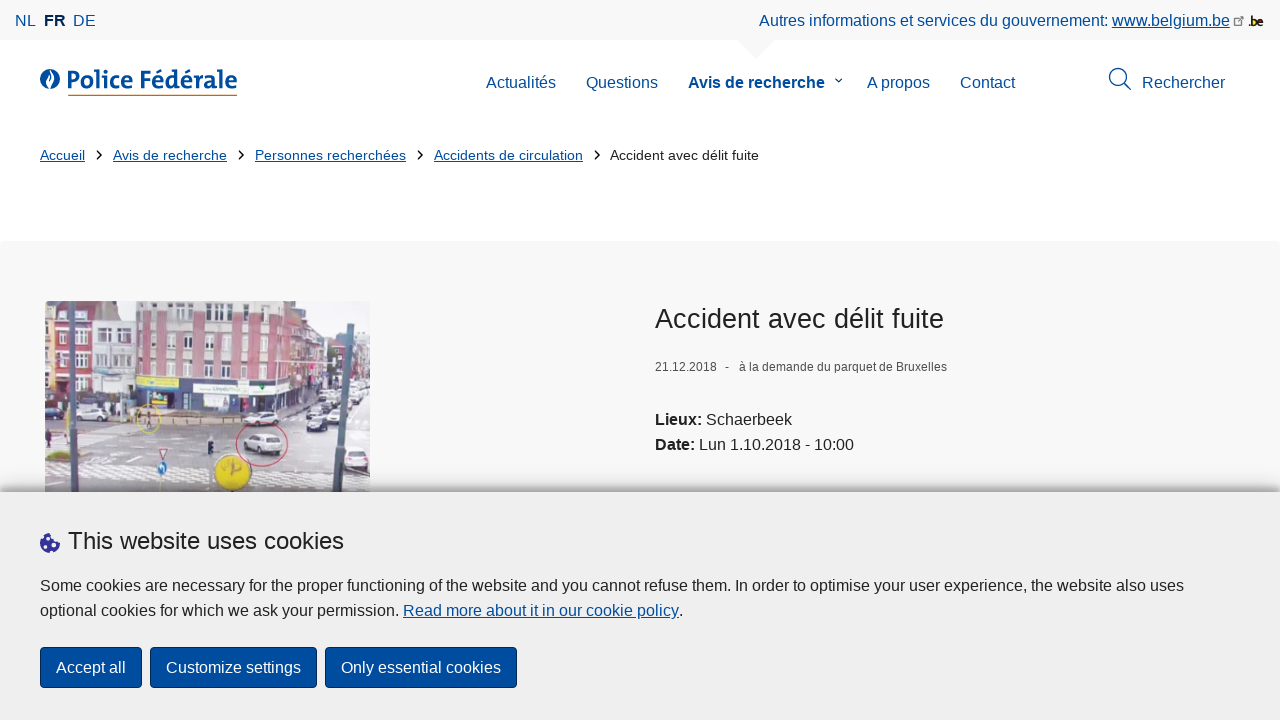

--- FILE ---
content_type: text/html; charset=UTF-8
request_url: https://www.police.be/avis-de-recherche/fr/avis-de-recherche/personnes-recherchees/accidents-de-circulation/accident-avec-delit-fuite
body_size: 18183
content:
<!DOCTYPE html>
<html lang="fr" dir="ltr" prefix="og: https://ogp.me/ns#">
<head>
    <meta charset="utf-8" />
<noscript><style>form.antibot * :not(.antibot-message) { display: none !important; }</style>
</noscript><meta name="robots" content="noimageindex" />
<script>var _paq = _paq || [];(function(){var u=(("https:" == document.location.protocol) ? "https://statsfp.prd.cms.fgov.be/" : "http://statsfp.prd.cms.fgov.be/");_paq.push(["setSiteId", "1723"]);_paq.push(["setTrackerUrl", u+"matomo.php"]);_paq.push(["setCookiePath", "/"]);_paq.push(["setDoNotTrack", 1]);_paq.push(["requireCookieConsent"]);if (!window.matomo_search_results_active) {_paq.push(["trackPageView"]);}_paq.push(["setIgnoreClasses", ["no-tracking","colorbox"]]);_paq.push(["enableLinkTracking"]);var d=document,g=d.createElement("script"),s=d.getElementsByTagName("script")[0];g.type="text/javascript";g.defer=true;g.async=true;g.src=u+"matomo.js";s.parentNode.insertBefore(g,s);})();</script>
<meta property="og:site_name" content="Avis-de-recherche Police Fédérale" />
<meta property="og:type" content="article" />
<meta property="og:url" content="https://www.police.be/avis-de-recherche/fr/avis-de-recherche/personnes-recherchees/accidents-de-circulation/accident-avec-delit-fuite" />
<meta property="og:title" content="Accident avec délit fuite" />
<meta property="og:description" content="Le lundi 1er octobre 2018 vers 14h00, un accident avec délit de fuite a eu lieu place Meiser à Schaerbeek. Une femme a été renversée par une FORD Focus break alors qu’elle traversait sur un passage pour piétons. La victime a été grièvement blessée. Le véhicule venait de la chaussée de Louvain depuis le centre de Bruxelles et a tourné à gauche vers l’avenue de Lambermont. Le chauffeur, un homme, a fauché la dame et a poursuivi sa route sans s’arrêter. Dans le cadre de ce délit de fuite, les enquêteurs demandent à toute personne ou garagiste qui aurait des informations sur ce véhicule de prendre contact avec les services de police. Il est aussi demandé à ce conducteur de se manifester." />
<meta property="og:image:url" content="https://www.police.be/avis-de-recherche/sites/wanted/files/styles/full_width_desktop/public/media/image/2025-05/181001%20SCHAARBEEK%20foto%20ALL.jpg.webp?itok=unW7rcxl" />
<meta property="article:publisher" content="https://www.facebook.com/https://www.facebook.com/BelgianFederalPolice" />
<meta name="twitter:card" content="summary" />
<meta name="twitter:description" content="Le lundi 1er octobre 2018 vers 14h00, un accident avec délit de fuite a eu lieu place Meiser à Schaerbeek. Une femme a été renversée par une FORD Focus break alors qu’elle traversait sur un passage pour piétons. La victime a été grièvement blessée. Le véhicule venait de la chaussée de Louvain depuis le centre de Bruxelles et a tourné à gauche vers l’avenue de Lambermont. Le chauffeur, un homme, a fauché la dame et a poursuivi sa route sans s’arrêter. Dans le cadre de ce délit de fuite, les enquêteurs demandent à toute personne ou garagiste qui aurait des informations sur ce véhicule de prendre contact avec les services de police. Il est aussi demandé à ce conducteur de se manifester." />
<meta name="twitter:site" content="@" />
<meta name="twitter:title" content="Accident avec délit fuite" />
<meta name="MobileOptimized" content="width" />
<meta name="HandheldFriendly" content="true" />
<meta name="viewport" content="width=device-width, initial-scale=1.0" />
<meta http-equiv="x-ua-compatible" content="IE=edge" />
<!--[if (IEMobile)]><meta http-equiv="cleartype" content="on" />
<![endif]--><link rel="mask-icon" href="/avis-de-recherche/themes/federal_police/images/favicon/safari-pinned-tab.svg" color="#5bbad5" />
<meta name="apple-mobile-web-app-status-bar-style" content="black-translucent" />
<meta name="msapplication-TileColor" content="#2b5797" />
<meta name="theme-color" content="#004d9f" />
<link rel="icon" type="image/png" sizes="16x16" href="/themes/base_police/images/favicon/favicon-16x16.png" />
<link rel="icon" type="image/png" sizes="32x32" href="/themes/base_police/images/favicon/favicon-32x32.png" />
<link rel="apple-touch-icon" sizes="144x144" href="/themes/base_police/images/favicon/apple-touch-icon.png" />
<script type="application/ld+json">{"@context":"http:\/\/schema.org","@graph":[{"@type":"GovernmentOrganization","name":"Avis-de-recherche Police F\u00e9d\u00e9rale","url":"https:\/\/www.police.be\/avis-de-recherche\/fr","contactPoint":[],"sameAs":["https:\/\/www.facebook.com\/BelgianFederalPolice","","https:\/\/www.instagram.com\/belgianfederalpolice\/","https:\/\/www.linkedin.com\/organization-guest\/company\/politie-police-polizei","https:\/\/www.youtube.com\/user\/fedpolbelgium"]},{"@type":"WebSite","name":"Avis-de-recherche Police F\u00e9d\u00e9rale","url":"https:\/\/www.police.be\/avis-de-recherche\/fr","potentialAction":{"@type":"SearchAction","target":"https:\/\/www.police.be\/avis-de-recherche\/fr\/rechercher?search_query={search_term_string}","query-input":"required name=search_term_string"}}]}</script>
<link rel="alternate" hreflang="de" href="https://www.polizei.be/untersuchungen/de/untersuchungen/gesuchte-personen/verkehrsunfaelle/accident-avec-delit-fuite" />
<link rel="alternate" hreflang="nl" href="https://www.politie.be/opsporingen/nl/opsporingen/gezochte-personen/verkeersongevallen/verkeersongeval-met-vlucht" />
<link rel="alternate" hreflang="fr" href="https://www.police.be/avis-de-recherche/fr/avis-de-recherche/personnes-recherchees/accidents-de-circulation/accident-avec-delit-fuite" />
<link rel="icon" href="/avis-de-recherche/themes/federal_police/favicon.ico" type="image/vnd.microsoft.icon" />
<link rel="canonical" href="https://www.police.be/avis-de-recherche/fr/avis-de-recherche/personnes-recherchees/accidents-de-circulation/accident-avec-delit-fuite" />
<link rel="shortlink" href="https://www.police.be/avis-de-recherche/fr/node/12501" />


        <link rel="manifest" href="/avis-de-recherche/themes/base_police/images/favicon/site.webmanifest?4110">

        <!-- Needed for Google SC -->
        <meta name="google-site-verification" content="TQIS1tR90daXKGWMHuC_sUoYXKg5FdpfiqOerJZ_WIM"/>

        <title>Accident avec délit fuite | Avis-de-recherche Police Fédérale</title>
        <link rel="stylesheet" media="all" href="/avis-de-recherche/sites/wanted/files/css/css_gB_3t2PFQgTv1BneJI_SOmik8xP92sf_GYfQfm8xsCk.css?delta=0&amp;language=fr&amp;theme=federal_police&amp;include=[base64]" />
<link rel="stylesheet" media="all" href="/avis-de-recherche/sites/wanted/files/css/css_9nvdhVYgydXIS6NPFvOApN7WJdof6t3VXQn25CSRG-s.css?delta=1&amp;language=fr&amp;theme=federal_police&amp;include=[base64]" />

            
</head>
<body   class="copyprevention-images-pointer-events node-12501 not-front mac chrome landing-page-wanted path-node page-node-type-wanted" >

<a href="#main-content" class="visually-hidden focusable">
    Aller au contenu principal
</a>

  <div class="dialog-off-canvas-main-canvas" data-off-canvas-main-canvas>
          <div id="block-cookiecompliancecookiepopup" class="block block-cookie-compliance block-cookie-compliance-popup clearfix published">
        
                

                    <div class="block-content"><section id="cookie-compliance-popup" style="display: none;">
  <div class="container">
    <div class="cookie-compliance-popup__text">
      <div class="cookie-compliance-popup__text__first_line">
        <span class="cookie-compliance-popup__logo">
          <img src="/themes/base_police/icons/cookies.svg" alt="" aria-hidden="true"/>
        </span>
                  <h2>This website uses cookies </h2>
              </div>
      <p>Some cookies are necessary for the proper functioning of the website and you cannot refuse them. In order to optimise your user experience, the website also uses optional cookies for which we ask your permission.&nbsp;<a href="/avis-de-recherche/fr/cookies">Read more about it in our cookie policy</a>.</p>

    </div>
    <div class="cookie-compliance-popup__buttons">
      <button id="cookie-compliance-accept-all" class="button button--primary">
        Accept all
      </button>
      <a class="button button--primary" id="cookie-compliance-customize" href="/avis-de-recherche/fr/cookies">
        Customize settings
      </a>
      <button id="cookie-compliance-only-essential-cookies" class="button button--primary">
        Only essential cookies
      </button>
    </div>
  </div>
</section>
</div>
            </div>



<header class="region region--header-wrapper">

                        <div class="header-top">
                      <div class="language-switcher-police-language-url block block-language block-language-blocklanguage-interface clearfix published" id="block-languageswitcher" role="navigation">
        
                

                    <div class="block-content"><ul class="links"><li hreflang="nl" data-drupal-link-system-path="node/12501" class="nl"><a href="https://www.politie.be/opsporingen/nl/opsporingen/gezochte-personen/verkeersongevallen/verkeersongeval-met-vlucht" class="language-link" hreflang="nl" data-drupal-link-system-path="node/12501">nl</a></li><li hreflang="fr" data-drupal-link-system-path="node/12501" class="fr is-active" aria-current="page"><a href="https://www.police.be/avis-de-recherche/fr/avis-de-recherche/personnes-recherchees/accidents-de-circulation/accident-avec-delit-fuite" class="language-link active-language is-active" hreflang="fr" data-drupal-link-system-path="node/12501" aria-current="page">fr</a></li><li hreflang="de" data-drupal-link-system-path="node/12501" class="de"><a href="https://www.polizei.be/untersuchungen/de/untersuchungen/gesuchte-personen/verkehrsunfaelle/accident-avec-delit-fuite" class="language-link" hreflang="de" data-drupal-link-system-path="node/12501">de</a></li></ul></div>
            </div>



                      <div id="block-policebelgiumheader" class="block block-police-core block-police-belgium-header clearfix published">
        
                

                    <div class="block-content"><div class="police-belgium-header">
  <span class="police-belgium-header__text">Autres informations et services du gouvernement: <a href="https://www.belgium.be">www.belgium.be</a></span><span class="police-belgium-header__belgium_logo"><svg version="1.1" id="Calque_1" xmlns="http://www.w3.org/2000/svg" x="0" y="0" viewBox="0 0 1024 768" xml:space="preserve"><path style="fill:#1d1d1b" d="M155.4 672.2c-30 0-53.9-23.8-53.9-54.6 0-31.5 23.9-55.4 53.9-55.4 29.2 0 53.1 23.8 53.1 55.4 0 30.7-23.8 54.6-53.1 54.6zM924 466.8c0-124.4-71.1-206.5-179.4-206.5-78.6 0-135.2 44.9-162.9 110.2-30.4-73.7-101.1-110.2-175.6-110.2-29.6 0-54.2 5.1-77.8 11.9V70.7H226.7v578.9c33 18.6 77.9 28.8 132 28.8 95.4 0 179.6-45 217.5-124.9 24.6 70.9 83.6 124.9 185.4 124.9 47.4 0 100.7-12.7 145.6-44l-24.5-65.1c-34.7 18.6-66 27.9-104.1 27.9-61.8 0-110.9-41.5-112.6-100.7h258v-29.7z"/><path d="M495.8 463.4c0 74.5-49.9 132-117.6 132-20.3 0-34.7-2.5-49.9-7.6V358.4c14.4-5.9 31.3-12.7 56.7-12.7 69.3 0 110.8 55.1 110.8 117.7z" fill="#ffe900" stroke="#ffe900"/><path d="M819.1 424.4H663.4c0-44 29.6-88 78.7-88 51.6 0 75.3 44.9 77 88z" fill="#f60000" stroke="#f60000"/></svg>
</span>
</div>
</div>
            </div>



            </div>
            
            <div class="main-header">
            <div class="container">
                <div class="left">
                          <div id="block-sitebranding" class="block block-system block-system-branding-block clearfix published">
        
                

          <div class="inner-wrapper">
    <div class="inner-left">
      <a href="/avis-de-recherche/fr" title="Accueil" rel="home">
                            <span class="site-logo">
                        <span class="site-logo__flame">
              <svg id="police_flame" data-name="Calque 1" xmlns="http://www.w3.org/2000/svg" viewBox="0 0 152.96 152.92"><path class="color--white" style="fill:#fff;" d="M184.29,298.79a76.48,76.48,0,1,1-76.51-76.49A76.4,76.4,0,0,1,184.29,298.79Z" transform="translate(-31.34 -222.3)"/><path class="color--blue" style="fill:#004d9f;" d="M184.29,298.79A76.48,76.48,0,1,0,102,375c-3.39-4.09-7.57-9.68-11.28-14.91-6.24-8.75-13.65-21.91-13.9-35.05-.22-9.83,2-15.1,14.88-35.4,5-7.88,8.38-21.46,7.91-24.39s4.68,4.42,6.68,9.35c2.52,6.46,2.14,11.43-2.64,24.87-2.25,6.38-6,16.66-2.25,21.25-.45-.54,12.13-13.4,15.12-26.71,2.2-10.16,1.26-23.76-3.07-33.77-3.85-8.8-8.49-16-7.56-27.6a50.22,50.22,0,0,1,1.85-9.89,104.61,104.61,0,0,0,5.18,11.71c5.17,9.77,15.9,24.23,21,34s9,26,3.05,42.55c-5.76,16.18-11.32,21.74-17.12,34.87a193.29,193.29,0,0,0-9.93,29.31A76.44,76.44,0,0,0,184.29,298.79Z" transform="translate(-31.34 -222.3)"/></svg>

            </span>
                        <span class="site-logo__police_logo">
              <svg id="fed_logo_fr" xmlns="http://www.w3.org/2000/svg" viewBox="0 0 1237.7 200.2"><g id="federal_police_fr" class="st0"><path style="fill:#333399;" d="M-75.7 71.7c0 42.2-34.2 76.5-76.5 76.5-42.2 0-76.5-34.2-76.5-76.5 0-42.2 34.2-76.5 76.5-76.5 42.2-.1 76.5 34.1 76.5 76.3v.2z"/><path class="st2" d="M-75.7 71.7c0-42.2-34.2-76.5-76.5-76.5s-76.5 34.2-76.5 76.5c0 40 30.8 73.2 70.6 76.3-3.4-4.1-7.6-9.7-11.3-14.9-6.2-8.8-13.7-21.9-13.9-35.1-.2-9.8 2-15.1 14.9-35.4 5-7.9 8.4-21.5 7.9-24.4-.5-2.9 4.7 4.4 6.7 9.4 2.5 6.5 2.1 11.4-2.6 24.9-2.2 6.4-6 16.7-2.2 21.2-.4-.5 12.1-13.4 15.1-26.7 2.2-10.2 1.3-23.8-3.1-33.8-3.8-8.8-8.5-16-7.5-27.6.3-3.4.9-6.7 1.8-9.9 1.5 4 3.2 7.9 5.2 11.7 5.2 9.8 15.9 24.2 21 34s9 26 3.1 42.6c-5.8 16.2-11.3 21.7-17.1 34.9-4.1 9.5-7.4 19.3-9.9 29.3 41.3-1.2 74.3-35.1 74.3-76.5z"/></g><path style="fill:#CC6600;" d="M1.4 190.7h1236.3v9.5H1.4v-9.5z"/><path class="color--blue" style="fill:#004d9f;" d="M80.4 70.4c-2.3 5.4-5.7 10.3-10 14.3-4.7 4.2-10.1 7.4-16 9.5-6.8 2.4-13.9 3.5-21 3.4h-4c-1.5 0-2.9-.1-4.4-.4v45.5H0V13.6c5.3-.2 10.9-.4 16.5-.6 5.7-.1 11.7-.2 18.1-.2 15.9 0 28.1 3.5 36.5 10.4 8.4 7 12.6 16.8 12.6 29.6.2 6-1 12-3.3 17.6zM52.3 39c-3.9-3.8-10.1-5.7-18.6-5.7h-4.6c-1.4 0-2.8.1-4.2.2v43.1c2.4.4 4.9.6 7.3.6 7.7-.1 14-2.2 18.8-6.1 4.8-4 7.2-9.4 7.2-16.5 0-6.6-2-11.7-5.9-15.6zm129.6 75c-2.2 6-5.6 11.5-10 16.2-4.4 4.5-9.6 8.2-15.4 10.6-6.2 2.6-12.9 3.9-19.6 3.8-6.2.1-12.4-.8-18.4-2.7-5.3-1.7-10.1-4.6-14-8.5-4-4.2-7.1-9.3-8.9-14.9-2.2-7-3.3-14.4-3.2-21.7-.1-7 1.1-13.9 3.5-20.5 2.2-6 5.6-11.5 10-16.2 4.3-4.6 9.5-8.2 15.3-10.6 6.3-2.6 13-3.9 19.8-3.8 13.5 0 24.3 3.9 32.3 11.6 8 7.7 12.1 19.7 12.1 36.1.1 7-1.1 14-3.5 20.6zm-26.7-40.5c-3.3-4.9-8.6-7.3-15.9-7.3-2.7 0-5.4.6-7.9 1.6-2.7 1.1-5.1 2.9-7 5.1-2.2 2.6-3.8 5.5-4.9 8.7-1.3 4.1-1.9 8.3-1.8 12.6 0 19.7 7.1 29.6 21.2 29.6 5.9.1 11.6-2.6 15.2-7.3 4-4.9 6-12.2 6-21.9.1-9.2-1.6-16.2-4.9-21.1zm75.2 69.2h-24.3V21.8c-2.3-.4-4.9-.7-7.9-1.1s-5.9-.6-8.7-.9V4.6c6.1-.8 12.7-1.3 19.8-1.6 7-.3 14.1-.3 21.2-.1l-.1 139.8zm57.2 0h-24.3V66.4c-2.3-.4-4.9-.7-7.9-1s-5.9-.6-8.7-.9V49.2c6.1-.8 12.7-1.3 19.7-1.6 7-.3 14.1-.4 21.2-.1v95.2zM286.2 31c-2.9 2.9-6.8 4.5-10.8 4.4-4 .1-7.9-1.5-10.7-4.4-2.9-2.7-4.5-6.5-4.5-10.5 0-2 .4-3.9 1.2-5.7.8-1.7 1.9-3.3 3.3-4.7 1.4-1.4 3-2.4 4.8-3.1 5.7-2.3 12.2-1.1 16.7 3.1 2.9 2.7 4.6 6.5 4.6 10.4-.1 3.9-1.7 7.8-4.6 10.5zm78.3 112.2c-4.7.9-9.5 1.3-14.3 1.2-6.1.1-12.1-.8-17.9-2.7-5.1-1.6-9.7-4.5-13.5-8.2-3.9-4.1-6.8-9-8.5-14.4-2.1-6.7-3.1-13.8-3-20.9 0-7 1-14 3-20.7 1.8-6.1 4.9-11.8 9-16.6 4.2-4.8 9.4-8.6 15.3-11.1 6.2-2.7 13.5-4 21.9-4 6.6 0 13.2.9 19.5 2.7l-2.5 21.2c-2.7-1.1-5.4-1.9-8.2-2.5-3-.7-6-1-9-1-7.8 0-13.6 2.7-17.5 8-3.9 5.3-5.8 12.5-5.8 21.5 0 8.2 1.7 14.8 5.2 19.8s9.2 7.6 17.4 7.5c3.3 0 6.7-.3 10-1 3.1-.6 6-1.6 8.8-3.1l1.9 20.9c-3.9 1.7-7.8 2.7-11.8 3.4zm107.9-49.9c-.1 1.9-.3 3.8-.6 5.8h-58.9c-.1 17.7 8.6 26.6 26.2 26.6 4.8 0 9.6-.6 14.4-1.6 4.6-1 9.1-2.5 13.4-4.5l2.3 18.9c-5.3 2.1-10.8 3.6-16.4 4.6-5.8 1-11.8 1.5-17.7 1.5-15.2 0-26.8-3.9-34.9-11.7S388.1 112.8 388 96c-.1-6.8 1-13.6 3-20.2 1.8-5.8 4.7-11.3 8.6-16 3.8-4.5 8.6-8.1 14-10.5 6-2.6 12.5-3.9 19-3.8 6.1-.1 12.2 1 17.9 3.4 4.8 2 9 5.2 12.4 9.1 3.3 4 5.8 8.5 7.3 13.5 1.6 5.4 2.4 10.9 2.4 16.5 0 1.7 0 3.4-.2 5.3zm-28.2-24.8c-3-3.3-7.1-5-12.3-5-4.8-.1-9.3 1.7-12.6 5.2-3.3 3.5-5.3 8-5.9 13.8h35c.2-6-1.2-10.7-4.2-14zm115.7-33.9v33.3h41.7v20.5h-41.7v54.3H535V13.6h69.1v21h-44.2zm139.8 58.7c-.1 1.9-.3 3.8-.6 5.8h-58.9c-.1 17.7 8.6 26.6 26.2 26.6 4.8 0 9.6-.6 14.3-1.6 4.6-1 9.1-2.5 13.4-4.5l2.3 18.9c-5.3 2.1-10.8 3.6-16.4 4.6-5.8 1-11.8 1.5-17.7 1.5-15.2 0-26.8-3.9-34.9-11.7s-12.2-20.1-12.2-36.9c-.1-6.8 1-13.6 3-20.2 1.8-5.9 4.7-11.3 8.6-16 3.8-4.5 8.6-8.1 14-10.5 6-2.6 12.5-3.9 19-3.8 6.1-.1 12.2 1 17.9 3.4 4.8 2 9 5.2 12.4 9.1 3.3 4 5.8 8.5 7.3 13.5 1.6 5.4 2.4 10.9 2.4 16.5.1 1.7.1 3.4-.1 5.3zm-28.2-24.8c-3-3.3-7.1-5-12.3-5-4.8-.1-9.3 1.7-12.6 5.2-3.3 3.5-5.3 8-5.9 13.8h35c.2-6-1.2-10.7-4.2-14zM652.3 35l-8.4-14 33.5-21 10.1 16.8L652.3 35zm145.4 107.8c-6.9.3-13.5.3-19.9.1 0-2.4.1-5.1.3-7.9.2-2.9.5-5.6.9-8.1h-.4c-2.5 5.3-6.5 9.8-11.5 13-5.1 3.3-11.3 5-18.6 5-11.6 0-20.3-4-26-12.1-5.7-8-8.6-18.9-8.6-32.5-.1-7.5 1.1-14.9 3.4-22 2.1-6.3 5.4-12.2 9.8-17.2 4.4-4.9 9.8-8.7 15.8-11.2 6.7-2.8 14-4.1 21.2-4 2 0 4 .1 5.9.2s4 .3 6.1.6V21.8c-2.3-.4-4.9-.7-7.9-1.1s-5.9-.6-8.7-.9V4.6c6.1-.8 12.7-1.3 19.8-1.6 7.1-.3 14.1-.3 21.1-.1V124c2.3.4 4.9.7 7.9 1s5.9.6 8.7.9v15.3c-5.9.8-12.4 1.3-19.3 1.6zm-21.4-76c-2.1-.5-4.3-.9-6.4-1.1-2.1-.3-4.3-.4-6.4-.4-6.5-.2-12.8 2.5-17.2 7.4-4.5 4.9-6.7 13.3-6.7 25 0 18 5.4 27 16.3 27 3.1 0 6.1-.9 8.6-2.6 2.6-1.8 4.8-4.1 6.4-6.9 1.8-3.1 3.2-6.5 4-10 1-3.8 1.4-7.8 1.4-11.8V66.8zm133.9 26.5c-.1 1.9-.3 3.8-.6 5.8h-59c-.1 17.7 8.6 26.6 26.2 26.6 4.8 0 9.6-.5 14.3-1.6 4.6-1 9.1-2.5 13.4-4.5l2.3 18.9c-5.3 2.1-10.8 3.6-16.4 4.6-5.8 1-11.8 1.5-17.7 1.5-15.2 0-26.8-3.9-34.9-11.7-8.1-7.8-12.1-20.1-12.1-36.9-.1-6.8 1-13.6 3-20.2 1.8-5.8 4.7-11.3 8.6-16 3.8-4.5 8.6-8.1 14-10.5 6-2.6 12.5-3.9 19-3.8 6.1-.1 12.2 1 17.9 3.4 4.8 2 9 5.2 12.4 9.1 3.3 4 5.8 8.5 7.3 13.5 1.6 5.4 2.4 10.9 2.4 16.5.1 1.7 0 3.4-.1 5.3zM882 68.5c-3-3.3-7.1-5-12.3-5-4.8-.1-9.3 1.7-12.6 5.2-3.3 3.5-5.3 8-5.9 13.8h35c.2-6-1.2-10.7-4.2-14zM862.8 35l-8.4-14 33.5-21L898 16.8 862.8 35zm97 21.5c-.3 3.4-.7 6.9-1.3 10.2h.4c1.1-3 2.6-5.9 4.3-8.6 1.7-2.7 3.8-5 6.3-7 2.6-2 5.5-3.6 8.6-4.6 3.6-1.1 7.3-1.5 11-1l-1.2 24.1c-17.6-3.6-26.4 7.9-26.4 34.2v38.8h-24.3V66.4c-2.3-.4-4.9-.7-7.9-1-3-.3-5.9-.6-8.7-.9V49.2c6.1-.8 12.6-1.3 19.5-1.6s13.6-.4 20.1-.1c0 2.5-.2 5.5-.4 9zm112.3 86.1c-6.9.3-13.4.4-19.6.1 0-2.8.1-5.6.2-8.3.1-2.7.4-5.3.8-7.9l-.2-.2c-2.4 5.5-6.5 10.2-11.6 13.2-5.7 3.5-12.2 5.3-18.9 5.1-8.7 0-15.4-2.3-20.2-6.8s-7.1-10.6-7.1-18.3c-.1-5.3 1.3-10.6 4-15.1 2.8-4.5 6.7-8.2 11.3-10.9 5.4-3.2 11.3-5.4 17.5-6.6 7.3-1.5 14.8-2.3 22.3-2.2v-5.2c0-5-1.4-8.7-4.1-11.3s-7.6-3.8-14.5-3.8c-4.8.1-9.6.7-14.3 2-4.9 1.2-9.5 3-13.9 5.5l-2.1-20.5c10.9-3.9 22.5-5.9 34.1-5.9 7.7 0 14 .7 19 2.2 4.5 1.2 8.6 3.4 12.1 6.5 3 2.9 5.2 6.4 6.3 10.4 1.3 4.5 1.9 9.2 1.8 13.9v45.2c2.3.4 4.9.7 7.9 1 3 .3 5.9.6 8.7.9V141c-6.1.8-12.6 1.3-19.5 1.6zm-21.4-42c-5.4-.1-10.7.3-16 1.2-3.4.6-6.6 1.7-9.6 3.4-2 1.2-3.7 2.8-4.8 4.8-.9 1.7-1.3 3.6-1.3 5.5-.1 2.8 1 5.4 3 7.3 2 1.8 4.8 2.8 8.4 2.8 2.9 0 5.8-.6 8.4-2 2.5-1.3 4.6-3 6.4-5.1 1.8-2.1 3.2-4.6 4.1-7.2 1-2.7 1.5-5.6 1.4-8.5v-2.2zm81.3 42.1h-24.3V21.8c-2.3-.4-5-.7-8-1.1s-5.9-.6-8.7-.9V4.6c6.1-.8 12.7-1.3 19.8-1.6 7-.3 14.1-.3 21.2-.1v139.8zm104.3-49.4c-.1 1.9-.3 3.8-.6 5.8h-58.9c-.1 17.7 8.6 26.6 26.2 26.6 4.8 0 9.6-.5 14.3-1.6 4.6-1 9.1-2.5 13.4-4.5l2.3 18.9c-5.3 2.1-10.7 3.6-16.3 4.6-5.8 1-11.8 1.5-17.7 1.5-15.2 0-26.8-3.9-34.9-11.7-8.1-7.8-12.2-20.1-12.2-36.9-.1-6.8 1-13.6 3-20.2 1.8-5.8 4.7-11.3 8.6-16 3.8-4.5 8.6-8.1 14-10.5 6-2.6 12.5-3.9 19-3.8 6.1-.1 12.2 1 17.9 3.4 4.8 2 9 5.2 12.4 9.1 3.3 4 5.8 8.5 7.3 13.5 1.6 5.4 2.4 10.9 2.4 16.5 0 1.7-.1 3.4-.2 5.3zM1208 68.5c-3-3.3-7.1-5-12.3-5-4.8-.1-9.3 1.7-12.6 5.2-3.3 3.5-5.3 8-5.9 13.8h35c.2-6-1.2-10.7-4.2-14z"/></svg>

            </span>
            <span class="visually-hidden">
              la Police Fédérale
            </span>
          </span>
                        </a>
    </div>
        <div class="inner-right">
      <button class="mobile-menu" aria-controls="block-mainnavigation " aria-expanded="false">MENU <span class="lines"></span></button>
    </div>
      </div>
    </div>



                </div>
                <div class="right">
                                            <div class="region--navigation">
                                  <div class="police-search-form-popup block block-police-search block-police-search-form-popup clearfix published" role="dialog" aria-modal="true" data-drupal-selector="police-search-form-popup" id="block-policesearchformpopup">
        
                

                    <div class="block-content"><form action="/avis-de-recherche/fr/avis-de-recherche/personnes-recherchees/accidents-de-circulation/accident-avec-delit-fuite" method="post" id="police-search-form-popup" accept-charset="UTF-8">
  <div role="search" data-drupal-selector="edit-search-wrapper" id="edit-search-wrapper" class="js-form-wrapper form-wrapper"><div class="js-form-item form-item js-form-type-search-api-autocomplete form-type-search-api-autocomplete js-form-item-search-query form-item-search-query">
      <label for="search-popup-search-query">Rechercher</label>
      <!-- description_display in ['after', 'invisible'] always in before so that it's uniform. -->
    <input placeholder="Recherchez sur ce site web" data-drupal-selector="search-popup-search-query" data-search-api-autocomplete-search="search" class="form-autocomplete form-text" data-autocomplete-path="/avis-de-recherche/fr/search_api_autocomplete/search" type="text" id="search-popup-search-query" name="search_query" value="" size="200" maxlength="200" />

      </div>
<button class="button--primary image-button js-form-submit form-submit" id="search-form-popup-submit" aria-label="Rechercher" data-drupal-selector="edit-submit" type="submit" name="op" value="Rechercher" src="/modules/custom/police_search/assets/img/search.svg">
    <span class="sr-only visually-hidden"></span>
            <span aria-hidden="true"><svg version="1.1" viewBox="0 0 64 64" xml:space="preserve" xmlns="http://www.w3.org/2000/svg"><g id="Icon-Search" transform="translate(30 230)"><path d="M-2.3-182.9c-10.7 0-19.5-8.7-19.5-19.5 0-10.7 8.7-19.5 19.5-19.5s19.5 8.7 19.5 19.5c-.1 10.8-8.8 19.5-19.5 19.5zm0-36.1c-9.2 0-16.7 7.5-16.7 16.7s7.5 16.7 16.7 16.7 16.7-7.5 16.7-16.7c-.1-9.2-7.6-16.7-16.7-16.7z" id="Fill-1"/><path d="M23.7-174.2l-13.6-13.5 2.2-2.2 13.5 13.6-2.1 2.1"/></g></svg>
</span>
    </button>
<button id="police-popup-search-close" data-drupal-selector="edit-close" type="submit" name="op" value="Fermer" src="/themes/base_police/icons/cross.svg" class="image-button js-form-submit form-submit">
    <span class="sr-only visually-hidden"></span>
            <span aria-hidden="true"><!-- Generated by IcoMoon.io -->
<svg version="1.1" xmlns="http://www.w3.org/2000/svg" width="20" height="20" viewBox="0 0 20 20">
<title>cross</title>
<path d="M14.348 14.849c-0.469 0.469-1.229 0.469-1.697 0l-2.651-3.030-2.651 3.029c-0.469 0.469-1.229 0.469-1.697 0-0.469-0.469-0.469-1.229 0-1.697l2.758-3.15-2.759-3.152c-0.469-0.469-0.469-1.228 0-1.697s1.228-0.469 1.697 0l2.652 3.031 2.651-3.031c0.469-0.469 1.228-0.469 1.697 0s0.469 1.229 0 1.697l-2.758 3.152 2.758 3.15c0.469 0.469 0.469 1.229 0 1.698z"></path>
</svg>
</span>
    </button>
</div>
<input autocomplete="off" data-drupal-selector="form-qowdkkbeb84r6zk7lasvusfblik3ikmnchtetu7e8uy" type="hidden" name="form_build_id" value="form-qoWDKKBEB84R6ZK7lasvUSfbLiK3IkmnchteTU7E8UY" />
<input data-drupal-selector="edit-police-search-form-popup" type="hidden" name="form_id" value="police_search_form_popup" />

</form>
</div>
            </div>

<nav  id="block-mainnavigation" class="block block-menu navigation menu--main">
            
    

        
              <ul class="menu" >
                      <li>
        <div class="menu__list-item" data-level="0">
          <a href="https://www.police.be/5998/fr/actualites">Actualités</a>
                  </div>
              </li>
                  <li>
        <div class="menu__list-item" data-level="0">
          <a href="https://www.police.be/5998/fr/questions">Questions</a>
                  </div>
              </li>
                  <li class="active menu-closed">
        <div class="menu__list-item" data-level="0">
          <a href="/avis-de-recherche/fr/avis-de-recherche" data-drupal-link-system-path="node/10865">Avis de recherche</a>
                      <button class="menu__dropdown" aria-expanded="false">
              <span class="visually-hidden">le sous-menu de Avis de recherche</span>
              <span class="menu__dropdown__svg"><svg xmlns="http://www.w3.org/2000/svg" viewBox="0 0 20 20">
  <path
    d="m10.3 10.7 3.4-3.1c.3-.3.7-.3 1 0 .3.3.3.7 0 1l-3.9 3.8c-.3.3-.7.3-1 0L5.9 8.6c-.3-.3-.3-.7 0-1s.7-.3 1 0c-.1 0 3.4 3.1 3.4 3.1z"/>
</svg>
</span>
            </button>
                  </div>
                  <div class="menu__list-item__below">
                          <ul class="menu">
                      <li>
        <div class="menu__list-item" data-level="1">
          <a href="/avis-de-recherche/fr?category=351" data-drupal-link-query="{&quot;category&quot;:&quot;351&quot;}" data-drupal-link-system-path="&lt;front&gt;">Most Wanted</a>
                  </div>
              </li>
                  <li>
        <div class="menu__list-item" data-level="1">
          <a href="/avis-de-recherche/fr?category=262" data-drupal-link-query="{&quot;category&quot;:&quot;262&quot;}" data-drupal-link-system-path="&lt;front&gt;">Personnes disparues</a>
                  </div>
              </li>
                  <li>
        <div class="menu__list-item" data-level="1">
          <a href="/avis-de-recherche/fr?category=390" title="Attention : certaines images peuvent choquer
" data-drupal-link-query="{&quot;category&quot;:&quot;390&quot;}" data-drupal-link-system-path="&lt;front&gt;">Personnes non identifiées</a>
                  </div>
              </li>
                  <li>
        <div class="menu__list-item" data-level="1">
          <a href="/avis-de-recherche/fr?category=265" data-drupal-link-query="{&quot;category&quot;:&quot;265&quot;}" data-drupal-link-system-path="&lt;front&gt;">Personnes recherchées</a>
                  </div>
              </li>
                  <li>
        <div class="menu__list-item" data-level="1">
          <a href="/avis-de-recherche/fr?category=268" data-drupal-link-query="{&quot;category&quot;:&quot;268&quot;}" data-drupal-link-system-path="&lt;front&gt;">Propriétaires recherchés</a>
                  </div>
              </li>
        </ul>
  
          </div>
              </li>
                  <li>
        <div class="menu__list-item" data-level="0">
          <a href="https://www.police.be/5998/fr/a-propos">A propos</a>
                  </div>
              </li>
                  <li>
        <div class="menu__list-item" data-level="0">
          <a href="https://www.police.be/5998/fr/contact">Contact</a>
                  </div>
              </li>
        </ul>
  


  </nav>


                        </div>
                                                                      <div id="block-policesearchbuttonpopup" class="block block-police-search block-police-search-button-popup clearfix published">
        
                

                    <div class="block-content"><div class="search-button-wrapper">
  <button id="search-popup-button">
    <span class="search-popup-button__icon"><svg version="1.1" viewBox="0 0 64 64" xml:space="preserve" xmlns="http://www.w3.org/2000/svg"><g id="Icon-Search" transform="translate(30 230)"><path d="M-2.3-182.9c-10.7 0-19.5-8.7-19.5-19.5 0-10.7 8.7-19.5 19.5-19.5s19.5 8.7 19.5 19.5c-.1 10.8-8.8 19.5-19.5 19.5zm0-36.1c-9.2 0-16.7 7.5-16.7 16.7s7.5 16.7 16.7 16.7 16.7-7.5 16.7-16.7c-.1-9.2-7.6-16.7-16.7-16.7z" id="Fill-1"/><path d="M23.7-174.2l-13.6-13.5 2.2-2.2 13.5 13.6-2.1 2.1"/></g></svg>
</span><span class="search-popup-button__text">Rechercher</span>
  </button>
</div>
</div>
            </div>



                                    </div>
            </div>
        </div>
    
</header>


        <div class="region region--breadcrumb">
          <div class="container">
                    <div id="block-breadcrumbs" class="block block-system block-system-breadcrumb-block clearfix published">
        
                

                    <div class="block-content">  <div aria-labelledby="system-breadcrumb">
    <h2 id="system-breadcrumb" class="visually-hidden">Tu es là:</h2>
    <ul  class="shorten-breadcrumb breadcrumb">
          <li>
                  <a href="/avis-de-recherche/fr">Accueil</a>
              </li>
          <li>
                  <a href="/avis-de-recherche/fr/avis-de-recherche">Avis de recherche</a>
              </li>
          <li>
                  <a href="/avis-de-recherche/fr/avis-de-recherche?category=265">Personnes recherchées</a>
              </li>
          <li>
                  <a href="/avis-de-recherche/fr/avis-de-recherche?category=301">Accidents de circulation</a>
              </li>
          <li>
                  Accident avec délit fuite
              </li>
        </ul>
  </div>
</div>
            </div>



          </div>
      </div>
  
            <div class="region region--banner">
            
        </div>
    
  
  
  
    <main role="main"  class="has-banner region region-content-wrapper">

        <a id="main-content" tabindex="-1" class="visually-hidden"></a>

        
        
                <div class="region--content">

                    
                    
                    
                      <div data-drupal-messages-fallback class="hidden"></div>    <div id="block-mainpagecontent" class="block block-system block-system-main-block clearfix published">
        
                

                    <div class="block-content">  
<article class="wanted is-promoted full clearfix">

  
    

  
  <div class="content">
        <div  class="title-section layout layout--detail-node-compact">
        
        <div class="layout--detail-node-compact-compact__wrapper ">
            <div >
                                <div class="layout--detail-node-compact__main">
                    <div class="layout theme theme--gray margin-bottom--large">
                        <div class="two-col container">
                            <div class="colone">
                                                                    <div class="layout--detail-node-compact__main_image">
                                        <div >
                                                <div class="block block-layout-builder block-field-blocknodewantedfield-wanted-photos clearfix published">
        
                

                    <div class="block-content"><div class="police-popup-field" data-id="12501">
      <div class="police-popup-field field field--name-field-wanted-photos field--type-entity-reference field--label-hidden field--items" data-id="12501">
              <div class="field--item">    <a href="/avis-de-recherche/fr/police/media/render/2099/full_width"  aria-label="Ouvre Accident avec délit fuite dans une fenêtre contextuelle" class="police-popup-link">  <picture>
                  <source srcset="/avis-de-recherche/sites/wanted/files/styles/wanted_detail_big_desktop/public/media/image/2025-05/181001%20SCHAARBEEK%20foto%20ALL.jpg.webp?itok=n-LzqwDP 1x, /avis-de-recherche/sites/wanted/files/styles/wanted_detail_big_desktop_2x/public/media/image/2025-05/181001%20SCHAARBEEK%20foto%20ALL.jpg.webp?itok=_jgeijrP 2x" media="all and (min-width: 400px)" type="image/webp" width="398" height="550"/>
              <source srcset="/avis-de-recherche/sites/wanted/files/styles/wanted_detail_big_mobile/public/media/image/2025-05/181001%20SCHAARBEEK%20foto%20ALL.jpg.webp?itok=2nUVg-vW 1x, /avis-de-recherche/sites/wanted/files/styles/wanted_detail_big_mobile_2x/public/media/image/2025-05/181001%20SCHAARBEEK%20foto%20ALL.jpg.webp?itok=LIMj7Mzh 2x" type="image/webp" width="325" height="450"/>
                  <img class="police-popup-thumbnail" data-p="0" aria-hidden="true" width="325" height="450" src="/avis-de-recherche/sites/wanted/files/styles/wanted_detail_big_mobile/public/media/image/2025-05/181001%20SCHAARBEEK%20foto%20ALL.jpg.webp?itok=2nUVg-vW" alt="Accident avec délit fuite" loading="lazy" />

  </picture>
</a>
</div>
          </div>
  </div>
</div>
            </div>


                                        </div>
                                    </div>
                                                            </div>
                            <div class="coltwo">
                                                                    <div class="layout--detail-node-compact__title title-section">
                                        <div class="container container--small">
                                            <h1 >
                                                <div class="block block-layout-builder block-field-blocknodewantedtitle clearfix">
    
    
  
        <span>
    <span class="field field--name-title field--type-string field--label-hidden">Accident avec délit fuite</span>

</span>
</div>


                                            </h1>
                                        </div>
                                    </div>
                                                                <div class="content-wrapper">
                                                                            <div  class="meta-information margin-bottom margin-bottom--large">
                                                <div class="block block-layout-builder block-field-blocknodewantedfield-requestor-date clearfix published">
        
                

                    <div class="block-content">
            <div class="field field--name-field-requestor-date field--type-datetime field--label-hidden field--item"><time datetime="2018-12-21T12:32:32Z" class="datetime">21.12.2018</time>
</div>
      </div>
            </div>

    <div class="block block-layout-builder block-field-blocknodewantedfield-wanted-requestor clearfix published">
        
                

                    <div class="block-content">
  <div class="field field--name-field-wanted-requestor field--type-string field--label-hidden field--item"> à la demande du parquet de Bruxelles</div>
</div>
            </div>


                                        </div>
                                                                                                                <div  class="extra-information margin-bottom margin-bottom--large">
                                                <div class="block block-layout-builder block-extra-field-blocknodewantedcombined-city-field clearfix published">
        
                

                    <div class="block-content"><div class="field field--name-field-wanted-combined-cities field--type-police-combined-city field--label-inline">
    <div class="field--label ">Lieux</div>
    <div class="field__items">
        <div class="field--item">Schaerbeek</div>
    </div>
</div>
</div>
            </div>

    <div class="block block-layout-builder block-field-blocknodewantedfield-wanted-date clearfix published">
        
                

                    <div class="block-content">
  <div class="field field--name-field-wanted-date field--type-datetime field--label-inline">
    <div  class="field--label">Date</div>
              <div class="field--item"><time datetime="2018-10-01T08:00:32Z" class="datetime">Lun 1.10.2018 - 10:00</time>
</div>
          </div>
</div>
            </div>



                                        </div>
                                                                                                                <div  class="margin-bottom margin-bottom--large">
                                            <strong>
                                                    <div class="block block-police-core block-police-field-blocknodewantedfield-intro clearfix published">
        
                

                    <div class="block-content">
            <div class="clearfix text-formatted field field--name-field-intro field--type-text-long field--label-hidden field--item"><p>Le lundi 1er octobre 2018 vers 14h00, un accident avec délit de fuite a eu lieu place Meiser à Schaerbeek.</p>
</div>
      </div>
            </div>


                                            </strong>
                                        </div>
                                                                    </div>
                            </div>
                        </div>
                    </div>

                    
                    <div class="layout--detail-node-compact__main_content container container--small">
                                                    <div >
                                    <div class="block block-layout-builder block-field-blocknodewantedfield-content clearfix published">
        
                

                    <div class="block-content">
            <div class="clearfix text-formatted field field--name-field-content field--type-text-long field--label-hidden field--item"><p>Une femme a été renversée par une FORD Focus break alors qu’elle traversait sur un passage pour piétons. La victime a été grièvement blessée. Le véhicule venait de la chaussée de Louvain depuis le centre de Bruxelles et a tourné à gauche vers l’avenue de Lambermont. Le chauffeur, un homme, a fauché la dame et a poursuivi sa route sans s’arrêter.</p>
<p>Dans le cadre de ce délit de fuite, les enquêteurs demandent à toute personne ou garagiste qui aurait des informations sur ce véhicule de prendre contact avec les services de police. Il est aussi demandé à ce conducteur de se manifester.</p>
</div>
      </div>
            </div>


    <div class="block block-layout-builder block-field-blocknodewantedfield-wanted-photos clearfix published">
        
                

                    <div class="block-content"></div>
            </div>

    <div class="block block-layout-builder block-field-blocknodewantedfield-tags clearfix published">
        
                

                    <div class="block-content">
  <div class="field field--name-field-tags field--type-entity-reference field--label-inline">
    <h2  class="field--label">Étiquettes</h2>
          <div class="field--items">
              <div class="field--item"><a href="/avis-de-recherche/fr/avis-de-recherche?wtags%5B486%5D=486" rel="nofollow" hreflang="fr">Recherches de témoins</a></div>
          <div class="field--item"><a href="/avis-de-recherche/fr/avis-de-recherche?wtags%5B136%5D=136" rel="nofollow" hreflang="fr">Suspects inconnus</a></div>
              </div>
      </div>
</div>
            </div>

    <div class="block block-police-core block-police-field-blocknodewantedfield-category clearfix published">
        
                

                    <div class="block-content">
  <div class="field field--name-field-category field--type-entity-reference field--label-inline">
    <div  class="field--label">Catégorie</div>
              <div class="field--item"><a href="/avis-de-recherche/fr/avis-de-recherche?category=301" rel="nofollow" hreflang="fr">Accidents de circulation</a></div>
          </div>
</div>
            </div>

    <div class="block block-layout-builder block-extra-field-blocknodewantedwanted-back-to-overview clearfix published">
        
                

                    <div class="block-content"><a href="/avis-de-recherche/fr/avis-de-recherche" class="wanted-back-to-overview">Retour à l'aperçu des avis de recherches</a></div>
            </div>


                            </div>
                                            </div>

                                            <div class="layout--detail-node-compact__main_full_width_section_one margin-top margin-top--xlarge">
                            <div >
                                    <div class="block block-layout-builder block-extra-field-blocknodewantedwanted-form-link clearfix published">
        
                

                    <div class="block-content"><div class="wanted-cta theme theme--blue">
    <div class="container container--small">
                    <h2>Avez-vous plus d'informations sur cette affaire ?</h2>

            <p>
                <a href="/avis-de-recherche/fr/contact/avis-de-recherche/formulaire?id=12501" class="button button--secondary">
                    Vous pouvez faire votre déclaration en utilisant ce formulaire.                </a>
            </p>
        
        <p>
            Vous préférez nous contacter par téléphone ?            Appelez ensuite le numéro gratuit <a href='tel:0800 30 300'>0800/30 300</a>.            <br/>
            For testimonials from abroad: <a href='tel:+32 2 554 44 88'>+32 2 554 44 88</a>.        </p>
    </div>
</div>
</div>
            </div>


                            </div>
                        </div>
                                    </div>
            </div>
        </div>
    </div>



  </div>

</article>
</div>
            </div>




                </div>

                
                    </main>

    <aside class="region region--content-bottom">
        <div class="container">
                  <div class="views-element-container block block-views block-views-blocknews-sa-block-latest-news-two-bottom clearfix published" id="block-block-latest-news-two-bottom">
        
                    <h2 class="block-title">Dernières actualités</h2>
                

                    <div class="block-content"><div><div class="overview view view-news-sa view-id-news_sa view-display-id-block_latest_news_two_bottom js-view-dom-id-ca53e8eafeb27484584162b61e030030095588ce2d9b91922e839639b51acbb9">
  
  
        
      <div class="view-empty container">
      Il n'y a actuellement pas d'actualités.
    </div>
  
        </div>
</div>
</div>
            </div>

    <div class="views-element-container block block-views block-views-blockwanted-sa-block-two-latest-wanted-persons clearfix published" id="block-views-block-wanted-sa-block-two-latest-wanted-persons">
        
                    <h2 class="block-title">Dernières personnes recherchées</h2>
                

                    <div class="block-content"><div><div class="overview overview--list--two-latest-wanted overview--list__two-latest-wanted view view-wanted-sa view-id-wanted_sa view-display-id-block_two_latest_wanted_persons js-view-dom-id-c812a324d3750d6ad4c5e813fbbf2619dc60a822f9a25e84ab74510b01eec6e8">
  
  
        
      <div class="view-content">
      <div class="item-list">
  
  <ul>

          <li>  
<div class="accessible-block wanted is-promoted alternative-teaser clearfix">

  
    

  
  <div class="content">
        <div  class="layout layout--teaser accessible-block">
          <div  class="layout--teaser__image group-left">
            <div class="block block-layout-builder block-field-blocknodewantedfield-wanted-photos clearfix published">
        
                

                    <div class="block-content">
      <div class="field field--name-field-wanted-photos field--type-entity-reference field--label-hidden field--items">
              <div class="field--item">      <img loading="lazy" srcset="/avis-de-recherche/sites/wanted/files/styles/police_person/public/media/wanted/2026-01/251222%20LANEFFE%20169.jpg.webp?itok=sMxYxztT 2x" width="140" height="175" src="/avis-de-recherche/sites/wanted/files/styles/police_person/public/media/wanted/2026-01/251222%20LANEFFE%20169.jpg.webp?itok=sMxYxztT" alt="" />


</div>
          </div>
  </div>
            </div>


      </div>
        <div class="group-right">
            <div  class="layout--teaser__title">
        <div class="block block-police-core block-police-field-blocknodewantedtitle clearfix">
    
    
  
        <h3>
    <span class="field field--name-title field--type-string field--label-hidden"><a href="/avis-de-recherche/fr/avis-de-recherche/personnes-recherchees/suspects-inconnus/vol-avec-effraction-et-incendie" hreflang="fr">Vol avec effraction et incendie volontaire à Laneffe</a></span>

</h3>
</div>


      </div>
                      <div  class="layout--teaser__text">
            <div class="block block-layout-builder block-extra-field-blocknodewantedcombined-city-field clearfix published">
        
                

                    <div class="block-content">    <div class="field field--name-field-wanted-combined-cities field--type-police-combined-city field--label-inline">
    <div class="field--label visually-hidden">Lieux</div>
    <div class="field__items">
        <div class="field--item">Laneffe</div>
    </div>
</div>
</div>
            </div>

    <div class="block block-layout-builder block-field-blocknodewantedfield-wanted-date clearfix published">
        
                

                    <div class="block-content">
            <div class="field field--name-field-wanted-date field--type-datetime field--label-hidden field--item"><time datetime="2025-12-22T07:45:00Z" class="datetime">22.12.2025</time>
</div>
      </div>
            </div>



      </div>
          </div>
  </div>

  </div>

</div>
</li>
          <li>  
<div class="accessible-block wanted is-promoted alternative-teaser clearfix">

  
    

  
  <div class="content">
        <div  class="layout layout--teaser accessible-block">
          <div  class="layout--teaser__image group-left">
            <div class="block block-layout-builder block-field-blocknodewantedfield-wanted-photos clearfix published">
        
                

                    <div class="block-content">
      <div class="field field--name-field-wanted-photos field--type-entity-reference field--label-hidden field--items">
              <div class="field--item">      <img loading="lazy" srcset="/avis-de-recherche/sites/wanted/files/styles/police_person/public/media/wanted/2026-01/241209_FAROEK_Informaticabedrog%20MORTSEL%20Collage%20All.jpg.webp?itok=ig3pkI-N 2x" width="140" height="175" src="/avis-de-recherche/sites/wanted/files/styles/police_person/public/media/wanted/2026-01/241209_FAROEK_Informaticabedrog%20MORTSEL%20Collage%20All.jpg.webp?itok=ig3pkI-N" alt="" />


</div>
          </div>
  </div>
            </div>


      </div>
        <div class="group-right">
            <div  class="layout--teaser__title">
        <div class="block block-police-core block-police-field-blocknodewantedtitle clearfix">
    
    
  
        <h3>
    <span class="field field--name-title field--type-string field--label-hidden"><a href="/avis-de-recherche/fr/avis-de-recherche/personnes-recherchees/suspects-inconnus/fraude-informatique-a-mortsel" hreflang="fr">Fraude informatique à Mortsel</a></span>

</h3>
</div>


      </div>
                      <div  class="layout--teaser__text">
            <div class="block block-layout-builder block-extra-field-blocknodewantedcombined-city-field clearfix published">
        
                

                    <div class="block-content">    <div class="field field--name-field-wanted-combined-cities field--type-police-combined-city field--label-inline">
    <div class="field--label visually-hidden">Lieux</div>
    <div class="field__items">
        <div class="field--item">Mortsel</div>
    </div>
</div>
</div>
            </div>

    <div class="block block-layout-builder block-field-blocknodewantedfield-wanted-date clearfix published">
        
                

                    <div class="block-content">
            <div class="field field--name-field-wanted-date field--type-datetime field--label-hidden field--item"><time datetime="2024-12-09T16:00:00Z" class="datetime">09.12.2024</time>
</div>
      </div>
            </div>



      </div>
          </div>
  </div>

  </div>

</div>
</li>
    
  </ul>

</div>

    </div>
  
        </div>
</div>
</div>
            </div>



        </div>
    </aside>

            <footer class="page-footer">
                            <section class="region region--footer">
                    <div class="container">
                          <nav  id="block-footer" class="block block-menu navigation menu--footer">
            
    

        
              <ul class="menu" >
                      <li>
        <div class="menu__list-item" data-level="0">
          <a href="https://www.police.be/statistiques/fr">Statistiques</a>
                  </div>
              </li>
        </ul>
  


  </nav>
    <div id="block-socialmediablock" class="block block-police-social-media block-police-social-media-block clearfix published">
        
                

                    <div class="block-content"><div class="item-list"><ul><li><a href="https://www.facebook.com/BelgianFederalPolice" target="_blank" class="facebook" rel="noopener" aria-label="facebook"><?xml version="1.0" ?><!DOCTYPE svg  PUBLIC '-//W3C//DTD SVG 1.1//EN'  'http://www.w3.org/Graphics/SVG/1.1/DTD/svg11.dtd'><svg height="100%" style="fill-rule:evenodd;clip-rule:evenodd;stroke-linejoin:round;stroke-miterlimit:2;" version="1.1" viewBox="0 0 512 512" width="100%" xml:space="preserve" xmlns="http://www.w3.org/2000/svg" xmlns:serif="http://www.serif.com/" xmlns:xlink="http://www.w3.org/1999/xlink"><g><path d="M512,256c0,-141.385 -114.615,-256 -256,-256c-141.385,0 -256,114.615 -256,256c0,127.777 93.616,233.685 216,252.89l0,-178.89l-65,0l0,-74l65,0l0,-56.4c0,-64.16 38.219,-99.6 96.695,-99.6c28.009,0 57.305,5 57.305,5l0,63l-32.281,0c-31.801,0 -41.719,19.733 -41.719,39.978l0,48.022l71,0l-11.35,74l-59.65,0l0,178.89c122.385,-19.205 216,-125.113 216,-252.89Z" style="fill:#004d9f"/><path fill="none" d="M355.65,330l11.35,-74l-71,0l0,-48.022c0,-20.245 9.917,-39.978 41.719,-39.978l32.281,0l0,-63c0,0 -29.297,-5 -57.305,-5c-58.476,0 -96.695,35.44 -96.695,99.6l0,56.4l-65,0l0,74l65,0l0,178.89c13.033,2.045 26.392,3.11 40,3.11c13.608,0 26.966,-1.065 40,-3.11l0,-178.89l59.65,0Z" class="f" style="fill:#fff;fill-rule:nonzero;"/></g></svg>
</a></li><li><a href="https://www.instagram.com/belgianfederalpolice" target="_blank" class="instagram" rel="noopener" aria-label="instagram"><?xml version="1.0" ?><svg viewBox="0 0 96 96" xmlns="http://www.w3.org/2000/svg"><g data-name="Layer 2" id="Layer_2"><g data-name="Layer 2"><path fill="#004d9f" d="M60.69,26H34.51a8.81,8.81,0,0,0-8.8,8.8V61a8.81,8.81,0,0,0,8.8,8.8H60.69a8.81,8.81,0,0,0,8.8-8.8V34.83A8.81,8.81,0,0,0,60.69,26ZM47.59,63.92a16,16,0,1,1,16-16A16,16,0,0,1,47.59,63.92Zm15.71-29a2.58,2.58,0,1,1,2.58-2.58A2.57,2.57,0,0,1,63.3,34.88Z"/><path fill="#004d9f" d="M47.59,35.21A12.69,12.69,0,1,0,60.28,47.91,12.7,12.7,0,0,0,47.59,35.21Z"/><path fill="#004d9f" d="M48,0A48,48,0,1,0,96,48,48,48,0,0,0,48,0ZM72.43,61A11.77,11.77,0,0,1,60.69,72.75H34.51A11.78,11.78,0,0,1,22.77,61V34.83A11.77,11.77,0,0,1,34.51,23.09H60.69A11.75,11.75,0,0,1,72.43,34.83Z"/></g></g></svg>
</a></li><li><a href="https://www.linkedin.com/organization-guest/company/politie-police-polizei" target="_blank" class="linkedin" rel="noopener" aria-label="linkedin"><?xml version="1.0" ?><!DOCTYPE svg  PUBLIC '-//W3C//DTD SVG 1.1//EN'  'http://www.w3.org/Graphics/SVG/1.1/DTD/svg11.dtd'><svg height="100%" style="fill-rule:evenodd;clip-rule:evenodd;stroke-linejoin:round;stroke-miterlimit:2;" version="1.1" viewBox="0 0 512 512" width="100%" xml:space="preserve" xmlns="http://www.w3.org/2000/svg" xmlns:serif="http://www.serif.com/" xmlns:xlink="http://www.w3.org/1999/xlink"><path fill="#004d9f" d="M256,0c141.29,0 256,114.71 256,256c0,141.29 -114.71,256 -256,256c-141.29,0 -256,-114.71 -256,-256c0,-141.29 114.71,-256 256,-256Zm-80.037,399.871l0,-199.921l-66.464,0l0,199.921l66.464,0Zm239.62,0l0,-114.646c0,-61.409 -32.787,-89.976 -76.509,-89.976c-35.255,0 -51.047,19.389 -59.889,33.007l0,-28.306l-66.447,0c0.881,18.757 0,199.921 0,199.921l66.446,0l0,-111.65c0,-5.976 0.43,-11.95 2.191,-16.221c4.795,-11.935 15.737,-24.299 34.095,-24.299c24.034,0 33.663,18.34 33.663,45.204l0,106.966l66.45,0Zm-272.403,-296.321c-22.74,0 -37.597,14.95 -37.597,34.545c0,19.182 14.405,34.544 36.717,34.544l0.429,0c23.175,0 37.6,-15.362 37.6,-34.544c-0.43,-19.595 -14.424,-34.545 -37.149,-34.545Z"/></svg>
</a></li><li><a href="https://www.youtube.com/user/fedpolbelgium" target="_blank" class="youtube" rel="noopener" aria-label="youtube"><?xml version="1.0" ?><!DOCTYPE svg  PUBLIC '-//W3C//DTD SVG 1.1//EN'  'http://www.w3.org/Graphics/SVG/1.1/DTD/svg11.dtd'><svg height="100%" style="fill-rule:evenodd;clip-rule:evenodd;stroke-linejoin:round;stroke-miterlimit:2;" version="1.1" viewBox="0 0 512 512" width="100%" xml:space="preserve" xmlns="http://www.w3.org/2000/svg" xmlns:serif="http://www.serif.com/" xmlns:xlink="http://www.w3.org/1999/xlink"><path fill="#004d9f" d="M256,0c141.29,0 256,114.71 256,256c0,141.29 -114.71,256 -256,256c-141.29,0 -256,-114.71 -256,-256c0,-141.29 114.71,-256 256,-256Zm153.315,178.978c-3.68,-13.769 -14.522,-24.61 -28.29,-28.29c-24.958,-6.688 -125.025,-6.688 -125.025,-6.688c0,0 -100.067,0 -125.025,6.688c-13.765,3.68 -24.61,14.521 -28.29,28.29c-6.685,24.955 -6.685,77.024 -6.685,77.024c0,0 0,52.067 6.685,77.02c3.68,13.769 14.525,24.614 28.29,28.293c24.958,6.685 125.025,6.685 125.025,6.685c0,0 100.067,0 125.025,-6.685c13.768,-3.679 24.61,-14.524 28.29,-28.293c6.685,-24.953 6.685,-77.02 6.685,-77.02c0,0 0,-52.069 -6.685,-77.024Zm-185.316,125.025l0,-96.002l83.137,48.001l-83.137,48.001Z"/></svg>
</a></li><li><a href="https://www.police.be/avis-de-recherche/fr/actualites.rss" class="rss" aria-label="RSS"><?xml version="1.0" ?><svg enable-background="new 0 0 32 32" version="1.1" viewBox="0 0 32 32" xml:space="preserve" xmlns="http://www.w3.org/2000/svg" xmlns:xlink="http://www.w3.org/1999/xlink"><g id="OUTLINE_copy_2"><g><path fill="#004d9f" d="M16,0C7.164,0,0,7.164,0,16s7.164,16,16,16s16-7.164,16-16S24.836,0,16,0z M11.904,21.951c-1.021,0-1.85-0.823-1.85-1.843    c0-1.015,0.829-1.847,1.85-1.847c1.025,0,1.852,0.833,1.852,1.847C13.756,21.128,12.928,21.951,11.904,21.951z M16.551,21.948    c0-1.741-0.677-3.379-1.904-4.604c-1.228-1.229-2.859-1.907-4.594-1.907v-2.664c5.057,0,9.173,4.116,9.173,9.175H16.551z     M21.274,21.947c0-6.193-5.035-11.234-11.22-11.233V8.049c7.66,0,13.893,6.237,13.893,13.898H21.274z"/></g></g></svg>
</a></li></ul></div></div>
            </div>



                    </div>
                </section>
            
                            <section class="footer-center">
                    <div class="container">
                          <nav  id="block-disclaimerprivacy" class="block block-menu navigation menu--disclaimer-privacy">
            
    

        
              <ul class="menu" >
                      <li>
        <div class="menu__list-item" data-level="0">
          <a href="/avis-de-recherche/fr/disclaimer" data-drupal-link-system-path="node/9709">Disclaimer</a>
                  </div>
              </li>
                  <li>
        <div class="menu__list-item" data-level="0">
          <a href="/avis-de-recherche/fr/privacy" data-drupal-link-system-path="node/9712">Privacy</a>
                  </div>
              </li>
                  <li>
        <div class="menu__list-item" data-level="0">
          <a href="/avis-de-recherche/fr/cookies" data-drupal-link-system-path="node/12738">Cookies</a>
                  </div>
              </li>
                  <li>
        <div class="menu__list-item" data-level="0">
          <a href="/avis-de-recherche/fr/accessibilite" data-drupal-link-system-path="node/17792">Accessibilité</a>
                  </div>
              </li>
        </ul>
  


  </nav>
    <div id="block-federal-police-policecopyrightblock" class="block block-police-core block-police-copyright-block clearfix published">
        
                

                    <div class="block-content">© 2026 Police.be</div>
            </div>

    <div id="block-policeeuflagwithlabel" class="block block-police-core block-police-eu-flag clearfix published">
        
                

                    <div class="block-content"></div>
            </div>



                    </div>

                                            <div class="police-arrow-svg">
  <svg class="icon__svg" role="none" alt="">
    <use xlink:href="#stripesFromRight"></use>
  </svg>
</div>
                    
                </section>
            
        </footer>
    

  </div>


<script type="application/json" data-drupal-selector="drupal-settings-json">{"path":{"baseUrl":"\/avis-de-recherche\/","pathPrefix":"fr\/","currentPath":"node\/12501","currentPathIsAdmin":false,"isFront":false,"currentLanguage":"fr"},"pluralDelimiter":"\u0003","suppressDeprecationErrors":true,"ajaxPageState":{"libraries":"[base64]","theme":"federal_police","theme_token":null},"ajaxTrustedUrl":{"form_action_p_pvdeGsVG5zNF_XLGPTvYSKCf43t8qZYSwcfZl2uzM":true},"ajaxLoader":{"markup":"\u003Cdiv class=\u0022ajax-throbber sk-flow\u0022\u003E\n              \u003Cdiv class=\u0022sk-flow-dot\u0022\u003E\u003C\/div\u003E\n              \u003Cdiv class=\u0022sk-flow-dot\u0022\u003E\u003C\/div\u003E\n              \u003Cdiv class=\u0022sk-flow-dot\u0022\u003E\u003C\/div\u003E\n            \u003C\/div\u003E","hideAjaxMessage":false,"alwaysFullscreen":false,"throbberPosition":"body"},"copyprevention":{"body":[],"images":{"contextmenu":"contextmenu","pointerevents":"pointerevents","transparentgif":"transparentgif"},"images_min_dimension":150,"transparentgif":"https:\/\/www.police.be\/avis-de-recherche\/modules\/contrib\/copyprevention\/transparent.gif"},"matomo":{"disableCookies":false,"requireCookieConsent":true,"trackMailto":true},"data":{"extlink":{"extTarget":false,"extTargetAppendNewWindowLabel":"(opens in a new window)","extTargetNoOverride":false,"extNofollow":false,"extTitleNoOverride":false,"extNoreferrer":true,"extFollowNoOverride":false,"extClass":"ext","extLabel":"(le lien est externe)","extImgClass":false,"extSubdomains":true,"extExclude":"(politie\\.be)|(police\\.be)|(polizei\\.be)","extInclude":"","extCssExclude":".block-police-social-media-block a, .appointment-url a, .police-pwa-homepage__icons__icon a","extCssInclude":"","extCssExplicit":"","extAlert":false,"extAlertText":"Ce lien vous dirige vers un site externe. Nous ne sommes pas responsables de son contenu.","extHideIcons":false,"mailtoClass":"mailto","telClass":"","mailtoLabel":"(link sends email)","telLabel":"(link is a phone number)","extUseFontAwesome":false,"extIconPlacement":"after","extPreventOrphan":false,"extFaLinkClasses":"fa fa-external-link","extFaMailtoClasses":"fa fa-envelope-o","extAdditionalLinkClasses":"","extAdditionalMailtoClasses":"","extAdditionalTelClasses":"","extFaTelClasses":"fa fa-phone","whitelistedDomains":[],"extExcludeNoreferrer":""}},"navigation_extra":{"environment":{"name":"PRD","color":"#ffffff","background":"#ff2600","source":{"provider":"domain","env":"","header":"","pattern":"\/.*\\.be\/"}}},"police":{"siteId":"wanted"},"police_wanted":{"needs_owner_form":false,"messageInformationCase":"Avez-vous plus d\u0027informations sur cette affaire ?","messageForm":"Veuillez remplir le formulaire d\u0027avis de recherche","messageRecognizeItems":"Reconnaissez-vous l\u0027un de ces objets ?","photoTxt":"Photo","wantedResponseFormLink":"\/avis-de-recherche\/fr\/contact\/avis-de-recherche\/formulaire","wantedOwnerWantedFormLink":"\/avis-de-recherche\/fr\/contact\/proprietaires-recherches\/formulaire","nid":"12501"},"cookie_compliance":{"cookie_name_addition":"wanted","last_saved":1591693697,"cookie_path":"\/avis-de-recherche","cookie_consent_value":"essential,statistical,functional,media","cookie_essential_value":"essential,functional","cookie_expiration":"365"},"views":{"ajax_path":"\/avis-de-recherche\/fr\/views\/ajax","ajaxViews":{"views_dom_id:c812a324d3750d6ad4c5e813fbbf2619dc60a822f9a25e84ab74510b01eec6e8":{"view_name":"wanted_sa","view_display_id":"block_two_latest_wanted_persons","view_args":"","view_path":"\/node\/12501","view_base_path":null,"view_dom_id":"c812a324d3750d6ad4c5e813fbbf2619dc60a822f9a25e84ab74510b01eec6e8","pager_element":0}}},"search_api_autocomplete":{"search":{"auto_submit":true,"min_length":3}},"ajaxCrossDomain":{"withCredentials":true},"user":{"uid":0,"permissionsHash":"160424c71e2ad36b5c27cbb36ef87ccdf56fabcadd737be3947626290d941318"}}</script>
<script src="/avis-de-recherche/sites/wanted/files/js/js_ljy_7_h8bERtsHyS36hmYODrdD_XBAhRD2-Ni_lMltc.js?scope=footer&amp;delta=0&amp;language=fr&amp;theme=federal_police&amp;include=[base64]"></script>

    <svg xmlns="http://www.w3.org/2000/svg" xmlns:xlink="http://www.w3.org/1999/xlink" style="display: none;">
        <defs>
            <symbol viewBox="0 0 801 801" id="stripesFromLeft">
                <g data-name="Mask Group 65" transform="translate(0 .374)" clip-path="url(#stripesFromLeft_a)">
                    <g data-name="Group 5625" fill="currentColor">
                        <path data-name="Path 12801"
                              d="M-63.148 40.194H11.6c56.4 35.006 114.772 70.1 174.64 103.92l8.8 4.977c27.474 15.555 53.425 30.249 80.749 42.779 65.365 29.973 133.31 57.621 193.257 82.015 39.661 16.139 82.331 33.146 123.595 49.6 28.952 11.54 58.889 23.472 87.053 34.814l19.529 7.866.158 21.054c.305 41.192-.4 87.887-1.883 124.907-.862 21.485-1.939 40.847-3.3 59.2-2.335 31.512-4.753 60.663-7.391 89.116-1.985 21.4-4.52 42.626-6.945 62.535-1.824 14.971-3.847 30.08-5.8 44.691q-1.295 9.679-2.576 19.362l-1.788 13.605h-71.795l3.013-22.04c5.133-37.556 10.959-81.865 15.259-125.753 4.271-43.605 7.285-83.838 9.212-123 1.676-34.049 3.359-73.843 3.48-114.807-103.469-41.226-204.75-81.86-304.921-124.323l-11.213-4.742c-32.331-13.66-65.764-27.783-97.93-44.908-85.723-45.64-167.678-95.336-229.5-133.533q-53.669-33.164-107.182-67.335z"/>
                        <path data-name="Path 12802"
                              d="M-344.574 40.194h73.5c1.294.831 2.591 1.668 3.882 2.5 95.3 61.252 198.365 126.331 306.25 187.276l8.8 4.977c27.471 15.554 53.422 30.247 80.747 42.778 65.365 29.973 133.31 57.621 193.257 82.015 39.661 16.139 82.331 33.146 123.6 49.6 28.952 11.54 58.889 23.472 87.053 34.814l19.529 7.866.158 21.055c.3 41.192-.4 87.887-1.883 124.907-.862 21.485-1.939 40.847-3.3 59.2-2.335 31.512-4.753 60.663-7.391 89.116-1.716 18.488-3.841 36.844-5.952 54.337h-71.588c2.488-20.234 4.871-41.129 6.91-61.938 4.271-43.605 7.285-83.838 9.213-123 1.676-34.049 3.359-73.843 3.48-114.807-103.469-41.226-204.749-81.86-304.921-124.323l-11.213-4.742c-32.331-13.66-65.764-27.783-97.93-44.908-85.723-45.64-167.678-95.336-229.5-133.532-80.685-49.852-161.33-101.756-240.468-153.191z"/>
                        <path data-name="Path 12803"
                              d="M-418.97 125.482c95.3 61.252 198.365 126.331 306.25 187.276l8.8 4.977c27.474 15.555 53.425 30.249 80.749 42.779 65.365 29.973 133.31 57.621 193.257 82.015 39.66 16.139 82.33 33.146 123.595 49.6 28.951 11.54 58.889 23.472 87.053 34.814l19.529 7.866.158 21.054c.305 41.192-.4 87.887-1.883 124.907-.862 21.485-1.939 40.847-3.3 59.2a5039.195 5039.195 0 01-4.85 60.664h-71.211c3.244-35.7 5.636-69.313 7.252-102.145 1.676-34.049 3.359-73.843 3.48-114.807-103.47-41.226-204.75-81.86-304.921-124.323l-11.213-4.742c-32.331-13.66-65.764-27.783-97.93-44.908-85.724-45.64-167.679-95.336-229.5-133.533-71.794-44.363-143.538-90.345-214.24-136.179V54.983c35.955 23.373 72.646 47.182 108.925 70.499z"/>
                        <path data-name="Path 12804"
                              d="M-266.033 397.08l8.8 4.977c27.474 15.555 53.425 30.249 80.749 42.779 65.365 29.973 133.311 57.621 193.258 82.015 39.66 16.139 82.33 33.146 123.594 49.6 28.952 11.54 58.889 23.472 87.053 34.814l19.529 7.867.158 21.054c.305 41.192-.4 87.887-1.882 124.907-.5 12.5-1.078 24.259-1.739 35.538h-71.325q.513-8.951.957-17.823c1.676-34.049 3.359-73.843 3.48-114.807C73.13 626.775-28.15 586.141-128.322 543.678l-11.213-4.742c-32.331-13.66-65.764-27.784-97.93-44.909-85.724-45.64-167.679-95.336-229.5-133.533q-30.484-18.838-60.93-38.048v-84.224c82.646 52.697 170.517 107.256 261.862 158.858z"/>
                    </g>
                </g>
            </symbol>
            <symbol viewBox="0 0 801 802" id="stripesFromRight">
                <defs>
                    <path id="stripesFromRight_a" d="M0 .626h801v801H0z"/>
                </defs>
                <g fill="currentColor" mask="url(#stripesFromRight_b)" transform="matrix(-1 0 0 1 801 0)">
                    <path d="M-63.148 41.568H11.6c56.4 35.006 114.772 70.1 174.64 103.92l8.8 4.977c27.474 15.555 53.425 30.249 80.749 42.779 65.365 29.973 133.31 57.621 193.257 82.015 39.661 16.139 82.331 33.146 123.595 49.6 28.952 11.54 58.889 23.472 87.053 34.814l19.529 7.866.158 21.054c.305 41.192-.4 87.887-1.883 124.907-.862 21.485-1.939 40.847-3.3 59.2-2.335 31.512-4.753 60.663-7.391 89.116-1.985 21.4-4.52 42.626-6.945 62.535-1.824 14.971-3.847 30.08-5.8 44.691-.863 6.453-1.722 12.907-2.576 19.362l-1.788 13.605h-71.795l3.013-22.04c5.133-37.556 10.959-81.865 15.259-125.753 4.271-43.605 7.285-83.838 9.212-123 1.676-34.049 3.359-73.843 3.48-114.807-103.469-41.226-204.75-81.86-304.921-124.323l-11.213-4.742c-32.331-13.66-65.764-27.783-97.93-44.908-85.723-45.64-167.678-95.336-229.5-133.533a8561.77 8561.77 0 01-107.182-67.335h58.731z"/>
                    <path d="M-344.574 41.568h73.5c1.294.831 2.591 1.668 3.882 2.5 95.3 61.252 198.365 126.331 306.25 187.276l8.8 4.977c27.471 15.554 53.422 30.247 80.747 42.778 65.365 29.973 133.31 57.621 193.257 82.015 39.661 16.139 82.331 33.146 123.6 49.6 28.952 11.54 58.889 23.472 87.053 34.814l19.529 7.866.158 21.055c.3 41.192-.4 87.887-1.883 124.907-.862 21.485-1.939 40.847-3.3 59.2-2.335 31.512-4.753 60.663-7.391 89.116-1.716 18.488-3.841 36.844-5.952 54.337h-71.588c2.488-20.234 4.871-41.129 6.91-61.938 4.271-43.605 7.285-83.838 9.213-123 1.676-34.049 3.359-73.843 3.48-114.807-103.469-41.226-204.749-81.86-304.921-124.323l-11.213-4.742c-32.331-13.66-65.764-27.783-97.93-44.908-85.723-45.64-167.678-95.336-229.5-133.532-80.685-49.852-161.33-101.756-240.468-153.191h57.767z"/>
                    <path d="M-418.97 126.856c95.3 61.252 198.365 126.331 306.25 187.276l8.8 4.977c27.474 15.555 53.425 30.249 80.749 42.779 65.365 29.973 133.31 57.621 193.257 82.015 39.66 16.139 82.33 33.146 123.595 49.6 28.951 11.54 58.889 23.472 87.053 34.814l19.529 7.866.158 21.054c.305 41.192-.4 87.887-1.883 124.907-.862 21.485-1.939 40.847-3.3 59.2a5039.195 5039.195 0 01-4.85 60.664h-71.211c3.244-35.7 5.636-69.313 7.252-102.145 1.676-34.049 3.359-73.843 3.48-114.807-103.47-41.226-204.75-81.86-304.921-124.323l-11.213-4.742c-32.331-13.66-65.764-27.783-97.93-44.908-85.724-45.64-167.679-95.336-229.5-133.533-71.794-44.363-143.538-90.345-214.24-136.179V56.357c35.955 23.373 72.646 47.182 108.925 70.499z"/>
                    <path d="M-266.033 398.454l8.8 4.977c27.474 15.555 53.425 30.249 80.749 42.779 65.365 29.973 133.311 57.621 193.258 82.015 39.66 16.139 82.33 33.146 123.594 49.6 28.952 11.54 58.889 23.472 87.053 34.814l19.529 7.867.158 21.054c.305 41.192-.4 87.887-1.882 124.907-.5 12.5-1.078 24.259-1.739 35.538h-71.325c.342-5.967.661-11.908.957-17.823 1.676-34.049 3.359-73.843 3.48-114.807C73.13 628.149-28.15 587.515-128.322 545.052l-11.213-4.742c-32.331-13.66-65.764-27.784-97.93-44.909-85.724-45.64-167.679-95.336-229.5-133.533a7686.55 7686.55 0 01-60.93-38.048v-84.224c82.646 52.697 170.517 107.256 261.862 158.858z"/>
                </g>
            </symbol>
            <symbol viewBox="0 0 801 802" id="stripesFromRightColored">
                <defs>
                    <path id="stripesFromRightColored_a" d="M0 .626h801v801H0z"/>
                </defs>
                <g mask="url(#stripesFromRightColored_b)" transform="matrix(-1 0 0 1 801 0)" fill="none">
                    <path d="M-63.148 41.568H11.6c56.4 35.006 114.772 70.1 174.64 103.92l8.8 4.977c27.474 15.555 53.425 30.249 80.749 42.779 65.365 29.973 133.31 57.621 193.257 82.015 39.661 16.139 82.331 33.146 123.595 49.6 28.952 11.54 58.889 23.472 87.053 34.814l19.529 7.866.158 21.054c.305 41.192-.4 87.887-1.883 124.907-.862 21.485-1.939 40.847-3.3 59.2-2.335 31.512-4.753 60.663-7.391 89.116-1.985 21.4-4.52 42.626-6.945 62.535-1.824 14.971-3.847 30.08-5.8 44.691-.863 6.453-1.722 12.907-2.576 19.362l-1.788 13.605h-71.795l3.013-22.04c5.133-37.556 10.959-81.865 15.259-125.753 4.271-43.605 7.285-83.838 9.212-123 1.676-34.049 3.359-73.843 3.48-114.807-103.469-41.226-204.75-81.86-304.921-124.323l-11.213-4.742c-32.331-13.66-65.764-27.783-97.93-44.908-85.723-45.64-167.678-95.336-229.5-133.533a8561.77 8561.77 0 01-107.182-67.335h58.731z"
                          fill="currentColor"/>
                    <path d="M-344.574 41.568h73.5c1.294.831 2.591 1.668 3.882 2.5 95.3 61.252 198.365 126.331 306.25 187.276l8.8 4.977c27.471 15.554 53.422 30.247 80.747 42.778 65.365 29.973 133.31 57.621 193.257 82.015 39.661 16.139 82.331 33.146 123.6 49.6 28.952 11.54 58.889 23.472 87.053 34.814l19.529 7.866.158 21.055c.3 41.192-.4 87.887-1.883 124.907-.862 21.485-1.939 40.847-3.3 59.2-2.335 31.512-4.753 60.663-7.391 89.116-1.716 18.488-3.841 36.844-5.952 54.337h-71.588c2.488-20.234 4.871-41.129 6.91-61.938 4.271-43.605 7.285-83.838 9.213-123 1.676-34.049 3.359-73.843 3.48-114.807-103.469-41.226-204.749-81.86-304.921-124.323l-11.213-4.742c-32.331-13.66-65.764-27.783-97.93-44.908-85.723-45.64-167.678-95.336-229.5-133.532-80.685-49.852-161.33-101.756-240.468-153.191h57.767z"
                          fill="#339"/>
                    <path d="M-418.97 126.856c95.3 61.252 198.365 126.331 306.25 187.276l8.8 4.977c27.474 15.555 53.425 30.249 80.749 42.779 65.365 29.973 133.31 57.621 193.257 82.015 39.66 16.139 82.33 33.146 123.595 49.6 28.951 11.54 58.889 23.472 87.053 34.814l19.529 7.866.158 21.054c.305 41.192-.4 87.887-1.883 124.907-.862 21.485-1.939 40.847-3.3 59.2a5039.195 5039.195 0 01-4.85 60.664h-71.211c3.244-35.7 5.636-69.313 7.252-102.145 1.676-34.049 3.359-73.843 3.48-114.807-103.47-41.226-204.75-81.86-304.921-124.323l-11.213-4.742c-32.331-13.66-65.764-27.783-97.93-44.908-85.724-45.64-167.679-95.336-229.5-133.533-71.794-44.363-143.538-90.345-214.24-136.179V56.357c35.955 23.373 72.646 47.182 108.925 70.499z"
                          fill="#339"/>
                    <path d="M-266.033 398.454l8.8 4.977c27.474 15.555 53.425 30.249 80.749 42.779 65.365 29.973 133.311 57.621 193.258 82.015 39.66 16.139 82.33 33.146 123.594 49.6 28.952 11.54 58.889 23.472 87.053 34.814l19.529 7.867.158 21.054c.305 41.192-.4 87.887-1.882 124.907-.5 12.5-1.078 24.259-1.739 35.538h-71.325c.342-5.967.661-11.908.957-17.823 1.676-34.049 3.359-73.843 3.48-114.807C73.13 628.149-28.15 587.515-128.322 545.052l-11.213-4.742c-32.331-13.66-65.764-27.784-97.93-44.909-85.724-45.64-167.679-95.336-229.5-133.533a7686.55 7686.55 0 01-60.93-38.048v-84.224c82.646 52.697 170.517 107.256 261.862 158.858z"
                          fill="#339"/>
                </g>
            </symbol>


            <clipPath id="stripesFromLeft_a">
                <path data-name="Rectangle 2051" transform="translate(0 -.374)" fill="currentColor"
                      d="M0 0h801v801H0z"/>
            </clipPath>
            <clipPath id="stripesIcon_a">
                <path data-name="Rectangle 1906" transform="translate(.116 .116)" fill="currentColor"
                      d="M0 0h65v65H0z"/>
            </clipPath>
            <mask id="stripesFromRight_b" fill="#fff">
                <use xlink:href="#stripesFromRight_a"/>
            </mask>
            <mask id="stripesFromRightColored_b" fill="#fff">
                <use xlink:href="#stripesFromRightColored_a"/>
            </mask>
            <style>.sprite-symbol-usage {display: none}
              .sprite-symbol-usage:target {display: inline}</style>

        </defs>
        <use id="stripesFromLeft-usage" xlink:href="#stripesFromLeft" class="sprite-symbol-usage"/>
        <use id="stripesFromRight-usage" xlink:href="#stripesFromRight" class="sprite-symbol-usage"/>
        <use id="stripesFromRightColored-usage" xlink:href="#stripesFromRightColored" class="sprite-symbol-usage"/>
        <use id="stripesIcon-usage" xlink:href="#stripesIcon" class="sprite-symbol-usage"/>
    </svg>
</body>
</html>
